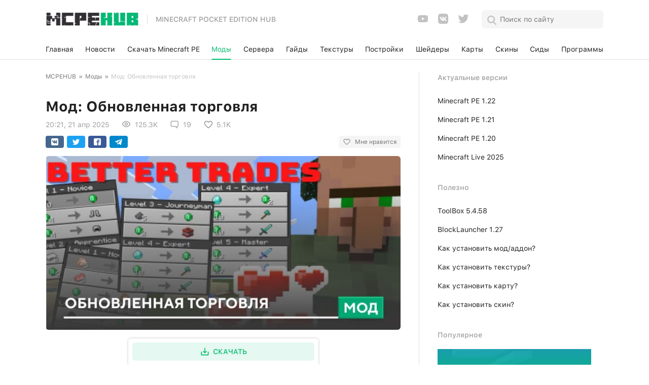

--- FILE ---
content_type: text/html; charset=utf-8
request_url: https://mcpehub.org/mods/6127-better-trades-by-redbr.html
body_size: 14463
content:
<!DOCTYPE html>
<html lang="ru">
<head>
<link rel="shortcut icon" href="/favicon.ico">
<link rel="icon" type="image/x-icon" href="/favicon.ico">
<title>Мод Better Trades by RedBR для Minecraft</title>
<meta charset="utf-8">
<meta name="description" content="После установки мода Better Trades by RedBR деревенские жители в Minecraft пересмотрят свое поведение и будут продавать вещи по адекватным ценам.">
<link rel="canonical" href="https://mcpehub.org/mods/6127-better-trades-by-redbr.html">
<link rel="alternate" type="application/rss+xml" title="MCPEHUB | Портал любителей Minecraft на Android RSS" href="https://mcpehub.org/rss.xml">
<link rel="search" type="application/opensearchdescription+xml" title="MCPEHUB | Портал любителей Minecraft на Android" href="https://mcpehub.org/index.php?do=opensearch">
<link rel="preconnect" href="https://mcpehub.org/" fetchpriority="high">
<meta property="twitter:title" content="Мод Better Trades by RedBR для Minecraft">
<meta property="twitter:url" content="https://mcpehub.org/mods/6127-better-trades-by-redbr.html">
<meta property="twitter:card" content="summary_large_image">
<meta property="twitter:image" content="https://mcpehub.org/uploads/posts/2021-05/1622288497_better-trades-by-redbr-1.jpg">
<meta property="twitter:description" content="Торговля в деревенскими жителями теперь будет гораздо более приятным и полезным занятием, поскольку мод Better Trades by RedBR улучшит товары и ценники в Minecraft. Каждый из сельчан получил больше видов товаров, а также существенно оптимизировал цены, чтобы они были более сбалансированы. Особенно">
<meta property="og:type" content="article">
<meta property="og:site_name" content="MCPEHUB | Портал любителей Minecraft на Android">
<meta property="og:title" content="Мод Better Trades by RedBR для Minecraft">
<meta property="og:url" content="https://mcpehub.org/mods/6127-better-trades-by-redbr.html">
<meta property="og:image" content="https://mcpehub.org/uploads/posts/2021-05/1622288497_better-trades-by-redbr-1.jpg">
<meta property="og:description" content="Торговля в деревенскими жителями теперь будет гораздо более приятным и полезным занятием, поскольку мод Better Trades by RedBR улучшит товары и ценники в Minecraft. Каждый из сельчан получил больше видов товаров, а также существенно оптимизировал цены, чтобы они были более сбалансированы. Особенно">
<meta name="HandheldFriendly" content="true">
<meta name="format-detection" content="telephone=no">
<meta name="viewport" content="user-scalable=no, initial-scale=1.0, maximum-scale=1.0, width=device-width">
<meta name="apple-mobile-web-app-capable" content="yes">
<meta name="apple-mobile-web-app-status-bar-style" content="default">
<meta name="cmsmagazine" content="78cff8f21ba75f8153d9b84e5e4a7e4e">
<link rel="apple-touch-icon" href="https://mcpehub.org/apple-touch-icon.png">
<link rel="apple-touch-icon" sizes="57x57" href="https://mcpehub.org/apple-touch-icon-57x57.png">
<link rel="apple-touch-icon" sizes="72x72" href="https://mcpehub.org/apple-touch-icon-72x72.png">
<link rel="apple-touch-icon" sizes="76x76" href="https://mcpehub.org/apple-touch-icon-76x76.png">
<link rel="apple-touch-icon" sizes="114x114" href="https://mcpehub.org/apple-touch-icon-114x114.png">
<link rel="apple-touch-icon" sizes="120x120" href="https://mcpehub.org/apple-touch-icon-120x120.png">
<link rel="apple-touch-icon" sizes="144x144" href="https://mcpehub.org/apple-touch-icon-144x144.png">
<link rel="apple-touch-icon" sizes="152x152" href="https://mcpehub.org/apple-touch-icon-152x152.png">
<link rel="apple-touch-icon" sizes="180x180" href="https://mcpehub.org/apple-touch-icon-180x180.png">
<link rel="preload" href="/templates/maincraft2/css/fonts/s/SF-UI-Text-Medium.woff2" as="font" type="font/woff2" crossorigin>
<link rel="preload" href="/templates/maincraft2/css/fonts/s/SF-UI-Text-Regular.woff2" as="font" type="font/woff2" crossorigin>
<link rel="preload" href="/templates/maincraft2/css/fonts/s/SF-UI-Text-Bold.woff2?1" as="font" type="font/woff2" crossorigin>


<link href="/templates/maincraft2/css/reset.css?200" type="text/css" rel="stylesheet">
<link href="/templates/maincraft2/css/popup.css?200" type="text/css" rel="stylesheet">
<link href="/templates/maincraft2/css/style.css?v=346" type="text/css" rel="stylesheet">

<meta name="google-site-verification" content="5cV7BZvPfR0gJoCV_LjlSIYcQLgt56ZZVxoelD-51Xg">


<script async src="https://pagead2.googlesyndication.com/pagead/js/adsbygoogle.js?client=ca-pub-7958472158675518" crossorigin="anonymous"></script>
<script>window.yaContextCb=window.yaContextCb||[]</script><script src="https://yandex.ru/ads/system/context.js" async></script>
</head>
<body itemscope itemtype="https://schema.org/WebPage">
	<header>
  <div class="box flex middle between">
    <div>
      <div class="navToggle" role="button" aria-label="Открыть меню">
        <div class="icon"></div>
      </div>
    </div>
    <div>
      <a class="logo flex-md middle"  href="/">
        <img src="/templates/maincraft2/img/logotype.png" alt="Minecraft pocket edition hub">
        <p class="transparent-grey medium">Minecraft pocket edition hub</p>
      </a>
    </div>
    <div class="flex middle">
      <div class="header-social">
				<ul class="socials flex middle">
  <li>
    <a class="youtube" title="Мы в YouTube" href="https://www.youtube.com/MCPEHUBLIVE" target="_blank" rel="noopener noreferrer">
      <svg width="24" height="24" viewBox="0 0 24 24">
        <g fill="none" fill-rule="evenodd">
          <path d="M0 0H24V24H0z"/>
          <path class="filled" fill="rgba(0, 0, 0, 0.24)" fill-rule="nonzero" d="M10 15l5.19-3L10 9v6m11.56-7.83c.13.47.22 1.1.28 1.9.07.8.1 1.49.1 2.09L22 12c0 2.19-.16 3.8-.44 4.83-.25.9-.83 1.48-1.73 1.73-.47.13-1.33.22-2.65.28-1.3.07-2.49.1-3.59.1L12 19c-4.19 0-6.8-.16-7.83-.44-.9-.25-1.48-.83-1.73-1.73-.13-.47-.22-1.1-.28-1.9-.07-.8-.1-1.49-.1-2.09L2 12c0-2.19.16-3.8.44-4.83.25-.9.83-1.48 1.73-1.73.47-.13 1.33-.22 2.65-.28 1.3-.07 2.49-.1 3.59-.1L12 5c4.19 0 6.8.16 7.83.44.9.25 1.48.83 1.73 1.73z"/>
        </g>
      </svg>
    </a>
  </li>
  <li>
    <a class="vk" title="Мы ВКонтакте" href="https://vk.com/mcpehub" target="_blank" rel="noopener noreferrer">
      <svg width="24" height="24" viewBox="0 0 24 24">
        <g fill="none" fill-rule="evenodd">
          <path d="M0 0H24V24H0z"/>
          <path class="filled" fill="rgba(0, 0, 0, 0.24)" fill-rule="nonzero" d="M15.07 2H8.93C3.33 2 2 3.33 2 8.93v6.14C2 20.67 3.33 22 8.93 22h6.14c5.6 0 6.93-1.33 6.93-6.93V8.93C22 3.33 20.67 2 15.07 2m3.08 14.27h-1.46c-.55 0-.72-.45-1.69-1.44-.88-.83-1.26-.95-1.47-.95-.29 0-.38.08-.38.5v1.31c0 .35-.11.57-1.04.57-1.54 0-3.25-.94-4.45-2.67-1.81-2.54-2.3-4.46-2.3-4.84 0-.21.07-.41.49-.41h1.47c.37 0 .51.16.65.56.72 2.1 1.92 3.9 2.41 3.9.19 0 .27-.09.27-.55V10.1c-.05-.98-.58-1.07-.58-1.42 0-.18.14-.34.37-.34h2.29c.31 0 .42.16.42.54v2.89c0 .31.13.42.23.42.18 0 .34-.11.67-.45 1.05-1.17 1.8-2.98 1.8-2.98.1-.21.26-.41.65-.41h1.43c.44 0 .54.23.44.54-.18.85-1.96 3.36-1.94 3.36-.16.25-.22.36 0 .65.15.21.66.65 1 1.04.62.71 1.1 1.3 1.23 1.71.11.41-.09.62-.51.62z"/>
        </g>
      </svg>
    </a>
  </li>
  <li>
    <a class="twitter" title="Мы в Твиттере" href="https://twitter.com/MCPEHUB_org" target="_blank" rel="noopener noreferrer">
      <svg width="24" height="24" viewBox="0 0 24 24">
        <g fill="none" fill-rule="evenodd">
          <path d="M0 0H24V24H0z"/>
          <path class="filled" fill="rgba(0, 0, 0, 0.24)" fill-rule="nonzero" d="M22.46 5.5c-.77.35-1.6.58-2.46.69.88-.53 1.56-1.37 1.88-2.38-.83.5-1.75.85-2.72 1.05C18.37 4 17.26 3.5 16 3.5c-2.35 0-4.27 1.92-4.27 4.29 0 .34.04.67.11.98C8.28 8.59 5.11 6.88 3 4.29c-.37.63-.58 1.37-.58 2.15 0 1.49.75 2.81 1.91 3.56-.71 0-1.37-.2-1.95-.5v.03c0 2.08 1.48 3.82 3.44 4.21-.36.1-.74.15-1.13.15-.27 0-.54-.03-.8-.08.54 1.69 2.11 2.95 4 2.98-1.46 1.16-3.31 1.84-5.33 1.84-.34 0-.68-.02-1.02-.06 1.9 1.22 4.16 1.93 6.58 1.93 7.88 0 12.21-6.54 12.21-12.21 0-.19 0-.37-.01-.56.84-.6 1.56-1.36 2.14-2.23z"/>
        </g>
      </svg>
    </a>
  </li>
</ul>

			</div>
      <div class="search">
        <span class="icon search-black-icon"></span>

        <form class="search-form flex middle between" method="get" action="/index.php?do=search">
          <div>
            <span class="icon search-icon"></span>
            <input class="regular black" name="story" type="search" placeholder="Поиск по сайту">
            <input type="hidden" name="do" value="search">
            <input type="hidden" name="subaction" value="search">
          </div>
          <span class="icon close-icon"></span>
        </form>
      </div>

    </div>
  </div>
</header>
<nav class="mainmenu">
  <div class="bg"></div>
  <div class="flex middle">
    <div class="box">
      <div class="flex-md middle between">
    		<a class="black regular" href="/">Главная</a>
        
        <a class="black regular" href="https://mcpehub.org/news/">Новости</a><a class="black regular" href="https://mcpehub.org/download-mcpe/">Скачать Minecraft PE</a><a class="black regular active" href="https://mcpehub.org/mods/">Моды</a><a class="black regular" href="https://mcpehub.org/servers/">Сервера</a><a class="black regular" href="https://mcpehub.org/guides/">Гайды</a><a class="black regular" href="https://mcpehub.org/textures/">Текстуры</a><a class="black regular" href="https://mcpehub.org/buildings/">Постройки</a><a class="black regular" href="https://mcpehub.org/shaders/">Шейдеры</a><a class="black regular" href="https://mcpehub.org/maps/">Карты</a><a class="black regular" href="https://mcpehub.org/skins/">Скины</a><a class="black regular" href="https://mcpehub.org/seeds/">Сиды</a><a class="black regular" href="https://mcpehub.org/programms/">Программы</a>

      </div>

    </div>
  </div>
</nav>

	<div class="layout">
		<div>
		

		<div class="content">
			<div class="row">
				<div class="col-xs-12 col-md-8">
					<div class="wrapper">
						<nav id="dle-speedbar" data-nosnippet><div class="speedbar regular grey"><div class="over"><ol class="speedbar"><li><a href="https://mcpehub.org/">MCPEHUB</a></li><li class="speedbar_sep"> » </li><li><a href="https://mcpehub.org/mods/">Моды</a></li><li class="speedbar_sep"> » </li><li>Мод: Обновленная торговля</li></ol></div></div></nav>
						





						
						<div id='dle-content'><article class="fullstory" itemprop="mainEntity" itemscope itemtype="http://schema.org/Article">
  <span class="date regular transparent-grey" data-nosnippet>20:21, 21 апр 25</span>
  <h1 class="bold black" itemprop="headline">Мод: Обновленная торговля</h1>
  <link rel="preload" as="image" href="https://mcpehub.org/uploads/posts/2021-05/1622288504_better-trades-by-redbr-main.jpg">
  <div class="fullstory-info flex middle" data-nosnippet>
		<p class="regular transparent-grey"><meta itemprop="datePublished" content="2025-04-21T20:21:54+03:00" />20:21, 21 апр 2025</p>
        <meta itemprop="dateModified" content="2025-04-21T20:21:54+03:00">
        
		<div class="flex middle regular transparent-grey">
			<span class="icon views"></span>
			<span class="format-numb">125 268</span>
		</div>
		<div class="flex middle regular transparent-grey">
			<span class="icon comment-icon"></span>
			<span class="format-numb">19</span>
		</div>
    <div class="full_likes regular transparent-grey">
			<span class="easylike_count" data-news-id="6127" data-count="0"></span>
		</div>
	</div>

  <div class="likely-wrap flex middle between" data-nosnippet>
		<div class="likely">
			<div class="vkontakte"></div>
		  <div class="twitter"></div>
		  <div class="facebook"></div>
		  <div class="telegram"></div>
		</div>
		<div class="grey regular">
		</div>
	</div>

  <div class="fullstory-image">
    <img itemprop="image" width="700" height="343" src="/uploads/posts/2021-05/1622288504_better-trades-by-redbr-main.jpg" alt="Мод: Обновленная торговля" style="object-fit:contain;height:auto;">
  </div>

	<div class="ad-contain">
	
	
	<ins class="adsbygoogle"
     style="display:block"
     data-ad-client="ca-pub-7958472158675518"
     data-ad-slot="4131422596"
     data-ad-format="auto"
     data-full-width-responsive="true"></ins>
<script>
     (adsbygoogle = window.adsbygoogle || []).push({});
</script>
	</div>

	<div class="fullstory-content regular black" itemprop="articleBody">
		Торговля в деревенскими жителями теперь будет гораздо более приятным и полезным занятием, поскольку <a href="https://mcpehub.org/mods/">мод</a> <b>Better Trades by RedBR</b> <span style="background-color:#FFFF00;">улучшит товары и ценники</span> в Minecraft. Каждый из сельчан получил больше видов товаров, а также существенно оптимизировал цены, чтобы они были более сбалансированы. Особенно тебя впечатлит торговля со странствующим торговцем.<br><br><span style="font-size:18pt;">Изменения</span><ul><li>Фермеры предлагают больше еды<br></li><li>Клерики продают глаза пауков и зелья<br></li><li>Лучник торгует стрелами с эффектами<br></li><li>Каменщик работает с булыжником<br></li><li>Оружейник добавил TNT в товары<br></li><li>У странствующего торговца можно получить редкие предметы<br></li></ul><br><div style="text-align:center;"><img width="640" height="360" style="height:auto;object-fit:contain;max-width:100%;" decoding="async" srcset="/uploads/loader2.svg 640w" class="lazyload" src="/uploads/posts/2021-05/1622288497_better-trades-by-redbr-1.jpg" data-srcset="/uploads/posts/2021-05/1622288497_better-trades-by-redbr-1.jpg 640w" alt="Превью дополнения" sizes="100vw"></div><span style="font-size:18pt;">Бронник</span><div style="text-align:center;"><img width="640" height="427" style="height:auto;object-fit:contain;max-width:100%;" decoding="async" srcset="/uploads/loader2.svg 640w" class="lazyload" src="/uploads/posts/2021-05/1622288472_better-trades-by-redbr-2.jpg" data-srcset="/uploads/posts/2021-05/1622288472_better-trades-by-redbr-2.jpg 640w" alt="Бронник" sizes="100vw"></div><span style="font-size:18pt;">Мясник</span><div style="text-align:center;"><img width="640" height="427" style="height:auto;object-fit:contain;max-width:100%;" decoding="async" srcset="/uploads/loader2.svg 640w" class="lazyload" src="/uploads/posts/2021-05/1622288495_better-trades-by-redbr-3.jpg" data-srcset="/uploads/posts/2021-05/1622288495_better-trades-by-redbr-3.jpg 640w" alt="Мясник" sizes="100vw"></div><span style="font-size:18pt;">Клерик</span><div style="text-align:center;"><img width="640" height="427" style="height:auto;object-fit:contain;max-width:100%;" decoding="async" srcset="/uploads/loader2.svg 640w" class="lazyload" src="/uploads/posts/2021-05/1622288510_better-trades-by-redbr-4.jpg" data-srcset="/uploads/posts/2021-05/1622288510_better-trades-by-redbr-4.jpg 640w" alt="Клерик" sizes="100vw"></div><span style="font-size:18pt;">Фермер</span><div style="text-align:center;"><img width="640" height="427" style="height:auto;object-fit:contain;max-width:100%;" decoding="async" srcset="/uploads/loader2.svg 640w" class="lazyload" src="/uploads/posts/2021-05/1622288483_better-trades-by-redbr-5.jpg" data-srcset="/uploads/posts/2021-05/1622288483_better-trades-by-redbr-5.jpg 640w" alt="Фермер" sizes="100vw"></div><span style="font-size:18pt;">Рыбак</span><div style="text-align:center;"><img width="640" height="427" style="height:auto;object-fit:contain;max-width:100%;" decoding="async" srcset="/uploads/loader2.svg 640w" class="lazyload" src="/uploads/posts/2021-05/1622288518_better-trades-by-redbr-6.jpg" data-srcset="/uploads/posts/2021-05/1622288518_better-trades-by-redbr-6.jpg 640w" alt="Рыбак" sizes="100vw"></div><span style="font-size:18pt;">Лучник</span><div style="text-align:center;"><img width="640" height="427" style="height:auto;object-fit:contain;max-width:100%;" decoding="async" srcset="/uploads/loader2.svg 640w" class="lazyload" src="/uploads/posts/2021-05/1622288539_better-trades-by-redbr-7.jpg" data-srcset="/uploads/posts/2021-05/1622288539_better-trades-by-redbr-7.jpg 640w" alt="Лучник" sizes="100vw"></div><span style="font-size:18pt;">Кожевник</span><div style="text-align:center;"><img width="640" height="427" style="height:auto;object-fit:contain;max-width:100%;" decoding="async" srcset="/uploads/loader2.svg 640w" class="lazyload" src="/uploads/posts/2021-05/1622288519_better-trades-by-redbr-8.jpg" data-srcset="/uploads/posts/2021-05/1622288519_better-trades-by-redbr-8.jpg 640w" alt="Кожевник" sizes="100vw"></div><span style="font-size:18pt;">Библиотекарь</span><div style="text-align:center;"><img width="640" height="427" style="height:auto;object-fit:contain;max-width:100%;" decoding="async" srcset="/uploads/loader2.svg 640w" class="lazyload" src="/uploads/posts/2021-05/1622288556_better-trades-by-redbr-9.jpg" data-srcset="/uploads/posts/2021-05/1622288556_better-trades-by-redbr-9.jpg 640w" alt="Библиотекарь" sizes="100vw"></div><span style="font-size:18pt;">Пастух</span><div style="text-align:center;"><img width="640" height="427" style="height:auto;object-fit:contain;max-width:100%;" decoding="async" srcset="/uploads/loader2.svg 640w" class="lazyload" src="/uploads/posts/2021-05/1622288488_better-trades-by-redbr-10.jpg" data-srcset="/uploads/posts/2021-05/1622288488_better-trades-by-redbr-10.jpg 640w" alt="Пастух" sizes="100vw"></div><span style="font-size:18pt;">Каменщик</span><div style="text-align:center;"><img width="640" height="427" style="height:auto;object-fit:contain;max-width:100%;" decoding="async" srcset="/uploads/loader2.svg 640w" class="lazyload" src="/uploads/posts/2021-05/1622288493_better-trades-by-redbr-11.jpg" data-srcset="/uploads/posts/2021-05/1622288493_better-trades-by-redbr-11.jpg 640w" alt="Каменщик" sizes="100vw"></div><span style="font-size:18pt;">Производитель инструментов</span><div style="text-align:center;"><img width="640" height="427" style="height:auto;object-fit:contain;max-width:100%;" decoding="async" srcset="/uploads/loader2.svg 640w" class="lazyload" src="/uploads/posts/2021-05/1622288558_better-trades-by-redbr-12.jpg" data-srcset="/uploads/posts/2021-05/1622288558_better-trades-by-redbr-12.jpg 640w" alt="Производитель инструментов" sizes="100vw"></div><span style="font-size:18pt;">Оружейник</span><div style="text-align:center;"><img width="640" height="427" style="height:auto;object-fit:contain;max-width:100%;" decoding="async" srcset="/uploads/loader2.svg 640w" class="lazyload" src="/uploads/posts/2021-05/1622288517_better-trades-by-redbr-13.jpg" data-srcset="/uploads/posts/2021-05/1622288517_better-trades-by-redbr-13.jpg 640w" alt="Оружейник" sizes="100vw"></div><span style="font-size:18pt;">Картограф</span><div style="text-align:center;"><img width="640" height="427" style="height:auto;object-fit:contain;max-width:100%;" decoding="async" srcset="/uploads/loader2.svg 640w" class="lazyload" src="/uploads/posts/2021-05/1622288483_better-trades-by-redbr-14.jpg" data-srcset="/uploads/posts/2021-05/1622288483_better-trades-by-redbr-14.jpg 640w" alt="Картограф" sizes="100vw"></div><span style="font-size:18pt;">Странствующий торговец</span><div style="text-align:center;"><img width="640" height="427" style="height:auto;object-fit:contain;max-width:100%;" decoding="async" srcset="/uploads/loader2.svg 640w" class="lazyload" src="/uploads/posts/2021-05/1622288565_better-trades-by-redbr-15.jpg" data-srcset="/uploads/posts/2021-05/1622288565_better-trades-by-redbr-15.jpg 640w" alt="Странствующий торговец" sizes="100vw"></div><span style="font-size:18pt;">Превью</span><div style="text-align:center;"><iframe width="356" height="200" loading="lazy" src="https://www.youtube.com/embed/7ych1zVOQeU?feature=oembed" frameborder="0" allow="accelerometer; autoplay; clipboard-write; encrypted-media; gyroscope; picture-in-picture; web-share" referrerpolicy="strict-origin-when-cross-origin" allowfullscreen title="Addon Better Trades Minecraft PE (Bedrock)"></iframe></div><div class="mark_info">Автор постоянно меняет дополнение, поэтому представленные выше скриншоты могут не соответствовать действительности. Лучше узнать обо всех обновлениях в самой игре.</div><br><span style="font-size:18pt;">Изменения в новой версии</span><ul><li>Совместимость с 1.21.71+<br></li></ul>
	</div>

	<div class="ad-contain">
	
	
	
<div id="yandex_rtb_R-A-2113006-8"></div>
<script>window.yaContextCb.push(()=>{
  Ya.Context.AdvManager.render({
    renderTo: 'yandex_rtb_R-A-2113006-8',
    blockId: 'R-A-2113006-8'
  })
})</script>
	</div>

  
  <div class="fullstory-content regular black b-downloads-wrap">
	
    <div style="text-align:center;"><img width="398" height="78" style="height:auto;object-fit:contain;max-width:100%;" decoding="async" srcset="/uploads/loader2.svg 398w" class="lazyload" src="/uploads/cursor.png" data-srcset="/uploads/cursor.png 398w" alt="Указатель" sizes="100vw"></div>


  <div class="content-box">
  <div class="download-item border-radius" style="overflow: hidden;">
    <div class="item-content">
      <span class="black medium">Скачать мод Better Trades by RedBR (.mcpack)</span>
			
      <div class="flex-sm middle-sm">
        <a target="_blank" rel="nofollow" class="flex middle center green-bg medium white" href="https://mcpehub.org/engine/dlfile.php?id=46132" role="button">
          <div class="flex middle center">
            <span class="flex middle center"><span class="icon download-link-white"></span></span>
            <div class="flex middle center">Скачать</div>
          </div>
        </a>
        <p class="regular transparent-grey">[176.74 Kb] скачиваний: 6118</p>
      </div>
      
    </div>
  </div>
</div>




  </div>
  

	
	<div class="fullstory-support-v border-radius">
		<div class="support-text medium black">Поддерживаемые версии</div>
		<div class="block-list medium green"><p>1.21.70</p><p> 1.21.50</p></div>
	</div>

  <div class="fullstory-author-info regular transparent-grey">
    <div class="flex middle">
      <p class="author">Опубликовал: <span itemprop="author" itemscope itemtype="https://schema.org/Person"><span itemprop="name"><a onclick="ShowProfile('Rustam01', 'https://mcpehub.org/user/Rustam01/', '0'); return false;" href="https://mcpehub.org/user/Rustam01/">Rustam01</a></span></span></p>
      <p>Категория: <span>Моды / Новые возможности</span></p>
      
    </div>
    <div>
      <div class="raiting">
          <p class="rating-value">Рейтинг: <span>4</span> (<span><span data-vote-num-id="6127">8</span></span> голосов)</p>
            <div data-ratig-layer-id='6127'>
	<div class="rating">
		<ul class="unit-rating" data-value="4">
		<li data-value="1"><a href="#" title="Плохо" class="r1-unit" onclick="doRate('1', '6127'); return false;"><svg width="24" height="24" viewBox="0 0 24 24"><g><path d="M0,0h24v24H0V0z" fill="none"/><path d="M0,0h24v24H0V0z" fill="none"/></g><g><path d="M12,17.27l4.15,2.51c0.76,0.46,1.69-0.22,1.49-1.08l-1.1-4.72l3.67-3.18c0.67-0.58,0.31-1.68-0.57-1.75l-4.83-0.41 l-1.89-4.46c-0.34-0.81-1.5-0.81-1.84,0L9.19,8.63L4.36,9.04c-0.88,0.07-1.24,1.17-0.57,1.75l3.67,3.18l-1.1,4.72 c-0.2,0.86,0.73,1.54,1.49,1.08L12,17.27z"/></g></svg></a></li>
		<li data-value="2"><a href="#" title="Приемлемо" class="r2-unit" onclick="doRate('2', '6127'); return false;"><svg width="24" height="24" viewBox="0 0 24 24"><g><path d="M0,0h24v24H0V0z" fill="none"/><path d="M0,0h24v24H0V0z" fill="none"/></g><g><path d="M12,17.27l4.15,2.51c0.76,0.46,1.69-0.22,1.49-1.08l-1.1-4.72l3.67-3.18c0.67-0.58,0.31-1.68-0.57-1.75l-4.83-0.41 l-1.89-4.46c-0.34-0.81-1.5-0.81-1.84,0L9.19,8.63L4.36,9.04c-0.88,0.07-1.24,1.17-0.57,1.75l3.67,3.18l-1.1,4.72 c-0.2,0.86,0.73,1.54,1.49,1.08L12,17.27z"/></g></svg></a></li>
		<li data-value="3"><a href="#" title="Средне" class="r3-unit" onclick="doRate('3', '6127'); return false;"><svg width="24" height="24" viewBox="0 0 24 24"><g><path d="M0,0h24v24H0V0z" fill="none"/><path d="M0,0h24v24H0V0z" fill="none"/></g><g><path d="M12,17.27l4.15,2.51c0.76,0.46,1.69-0.22,1.49-1.08l-1.1-4.72l3.67-3.18c0.67-0.58,0.31-1.68-0.57-1.75l-4.83-0.41 l-1.89-4.46c-0.34-0.81-1.5-0.81-1.84,0L9.19,8.63L4.36,9.04c-0.88,0.07-1.24,1.17-0.57,1.75l3.67,3.18l-1.1,4.72 c-0.2,0.86,0.73,1.54,1.49,1.08L12,17.27z"/></g></svg></a></li>
		<li data-value="4"><a href="#" title="Хорошо" class="r4-unit" onclick="doRate('4', '6127'); return false;"><svg width="24" height="24" viewBox="0 0 24 24"><g><path d="M0,0h24v24H0V0z" fill="none"/><path d="M0,0h24v24H0V0z" fill="none"/></g><g><path d="M12,17.27l4.15,2.51c0.76,0.46,1.69-0.22,1.49-1.08l-1.1-4.72l3.67-3.18c0.67-0.58,0.31-1.68-0.57-1.75l-4.83-0.41 l-1.89-4.46c-0.34-0.81-1.5-0.81-1.84,0L9.19,8.63L4.36,9.04c-0.88,0.07-1.24,1.17-0.57,1.75l3.67,3.18l-1.1,4.72 c-0.2,0.86,0.73,1.54,1.49,1.08L12,17.27z"/></g></svg></a></li>
		<li data-value="5"><a href="#" title="Отлично" class="r5-unit" onclick="doRate('5', '6127'); return false;"><svg width="24" height="24" viewBox="0 0 24 24"><g><path d="M0,0h24v24H0V0z" fill="none"/><path d="M0,0h24v24H0V0z" fill="none"/></g><g><path d="M12,17.27l4.15,2.51c0.76,0.46,1.69-0.22,1.49-1.08l-1.1-4.72l3.67-3.18c0.67-0.58,0.31-1.68-0.57-1.75l-4.83-0.41 l-1.89-4.46c-0.34-0.81-1.5-0.81-1.84,0L9.19,8.63L4.36,9.04c-0.88,0.07-1.24,1.17-0.57,1.75l3.67,3.18l-1.1,4.72 c-0.2,0.86,0.73,1.54,1.49,1.08L12,17.27z"/></g></svg></a></li>
		</ul>
	</div>
</div>
      </div>
    </div>
      
    <div itemprop="publisher" itemscope itemtype="https://schema.org/Organization">
        <meta itemprop="name" content="mcpehub">
        <link itemprop="url" href="https://mcpehub.org/">
        <meta itemprop="sameAs" content="https://vk.com/mcpehub">
        <meta itemprop="sameAs" content="https://twitter.com/MCPEHUB_org">
        <meta itemprop="sameAs" content="https://www.youtube.com/MCPEHUBLIVE">
        <meta itemprop="slogan" content="Minecraft начинается здесь">
        <div id="logoOrganization" itemprop="logo" itemscope itemtype="https://schema.org/ImageObject">
            <link itemprop="url" href="https://mcpehub.org/templates/maincraft2/img/logotype.png">
            <meta itemprop="width" content="410">
            <meta itemprop="height" content="60">
            <meta itemprop="caption" content="MCPEHUB">
        </div>
    </div>
  </div>

  <div class="likely-wrap bottom">
		<div class="likely">
			<div class="vkontakte"></div>
		  <div class="twitter"></div>
		  <div class="telegram"></div>
		</div>
	</div>

  <div class="fixed-download-btn-wrap">
    <div>
      <div class="row">
        <div class="col-xs-12 col-md-8">
          <div class="fixed-download-btn">
            <button type="button" class="flex middle center green-bg medium white">
              <div class="flex middle center">
                <span class="flex middle center">
                  <span class="icon download-link-white"></span>
                  <span class="icon download-link"></span>
                </span>
                <div class="flex middle center">Скачать</div>
              </div>
            </button>
          </div>
        </div>
      </div>
    </div>
  </div>
    
  
	<div class="related">
		<div class="flex middle between">
			<span class="bold black">Похожие статьи</span>
			<div class="flex middle">
	      <div class="flex middle center prev" role="button">
	        <span class="icon navigation-left"></span>
	      </div>
	      <div class="flex middle center next" role="button">
	        <span class="icon navigation-right"></span>
	      </div>
	    </div>
		</div>

		<div class="related-layout">
			<div>
				<div class="row">
					<div>
	<a class="related-news-item" href="https://mcpehub.org/mods/2573-extra-tnt.html" title="Мод: Мощные TNT">
		<div class="image">
			<img decoding="async" srcset="/uploads/loader2.svg 100w" src="/uploads/posts/2020-01/1580382626_extra-tnt-main.png" data-srcset="/uploads/posts/2020-01/1580382626_extra-tnt-main.png 100w" class="lazyload" alt="Мод: Мощные TNT" sizes="100vw">
		</div>
		<p class="regular black">Мод: Мощные TNT</p>
	</a>
</div><div>
	<a class="related-news-item" href="https://mcpehub.org/textures/5645-m-better-vanilla.html" title="Текстуры: Улучшение ваниллы">
		<div class="image">
			<img decoding="async" srcset="/uploads/loader2.svg 100w" src="/uploads/posts/2021-03/1616756829_m-better-vanilla-main.jpg" data-srcset="/uploads/posts/2021-03/1616756829_m-better-vanilla-main.jpg 100w" class="lazyload" alt="Текстуры: Улучшение ваниллы" sizes="100vw">
		</div>
		<p class="regular black">Текстуры: Улучшение ваниллы</p>
	</a>
</div><div>
	<a class="related-news-item" href="https://mcpehub.org/mods/1763-more-tnt-for-minecraft-pe.html" title="Мод: Больше TNT">
		<div class="image">
			<img decoding="async" srcset="/uploads/loader2.svg 100w" src="/uploads/posts/2021-01/1609919166_more-tnt-main.jpg" data-srcset="/uploads/posts/2021-01/1609919166_more-tnt-main.jpg 100w" class="lazyload" alt="Мод: Больше TNT" sizes="100vw">
		</div>
		<p class="regular black">Мод: Больше TNT</p>
	</a>
</div><div>
	<a class="related-news-item" href="https://mcpehub.org/textures/2657-a-better-world.html" title="Текстуры: Улучшенный мир">
		<div class="image">
			<img decoding="async" srcset="/uploads/loader2.svg 100w" src="/uploads/posts/2022-12/1671885217_a-better-world-main.jpg" data-srcset="/uploads/posts/2022-12/1671885217_a-better-world-main.jpg 100w" class="lazyload" alt="Текстуры: Улучшенный мир" sizes="100vw">
		</div>
		<p class="regular black">Текстуры: Улучшенный мир</p>
	</a>
</div><div>
	<a class="related-news-item" href="https://mcpehub.org/textures/5255-all-trades-visible.html" title="Текстуры: Видимость всех товаров">
		<div class="image">
			<img decoding="async" srcset="/uploads/loader2.svg 100w" src="/uploads/posts/2021-02/1612179425_all-trades-visible_main.jpg" data-srcset="/uploads/posts/2021-02/1612179425_all-trades-visible_main.jpg 100w" class="lazyload" alt="Текстуры: Видимость всех товаров" sizes="100vw">
		</div>
		<p class="regular black">Текстуры: Видимость всех товаров</p>
	</a>
</div>
				</div>
			</div>
		</div>
	</div>
	

  <div class="comments-wrapper">
		<form  method="post" name="dle-comments-form" id="dle-comments-form" ><div class="addcomment">
	<div class="box_in">
		<span class="bold black">Оставить комментарий</span>
		<div class="comment-form-group">
			<div class="row middle">
				
				<div class="col-xs-12 col-sm-6">
					<input class="black regular" placeholder="Имя" type="text" name="name" id="name" required>
				</div>
				<div class="col-xs-12 col-sm-6">
					<input class="black regular" placeholder="E-mail (не обязательно)" type="email" name="mail" id="mail">
				</div>
				
				<div class="col-xs-12">
					<div class="bb-editor">
<textarea name="comments" id="comments" cols="70" rows="10"></textarea>
</div>
				</div>
				<div class="col-xs-12 col-sm-6 captcha end-sm">
					

					
					<div class="c-captcha flex middle end-sm">
						<a onclick="reload(); return false;" title="Кликните на изображение чтобы обновить код, если он неразборчив" href="#"><span id="dle-captcha"><img src="/engine/modules/antibot/antibot.php" alt="Кликните на изображение чтобы обновить код, если он неразборчив" width="160" height="80"></span></a>
						<input placeholder="Код с картинки" title="Введите код указанный на картинке" type="text" name="sec_code" id="sec_code" required>
					</div>
					
				</div>
				<div class="col-xs-12 col-sm-6 submit">
					<button class="medium white green-bg" type="submit" name="submit" title="Отправить">Отправить</button>
				</div>
			</div>
		</div>
	</div>
</div>

		<input type="hidden" name="subaction" value="addcomment">
		<input type="hidden" name="post_id" id="post_id" value="6127"><input type="hidden" name="user_hash" value="227e4398c5b9b5d84bed064ae292e2b4cfecd5db"></form>
		<div id="dlemasscomments"><div id="dle-comments-list">

<div id="dle-ajax-comments"></div>
<div id="comment"></div><ol class="comments-tree-list"><li id="comments-tree-item-251720" class="comments-tree-item" ><div id="comment-id-251720" itemprop="comment" itemscope="" itemtype="https://schema.org/Comment"><div class="comment">
    
	<div class="flex">
		<div class="ava">
			<img src="/templates/maincraft2/dleimages/noavatar.jpg" alt="">
		</div>

		<div class="comment-content">
			<div class="flex middle">
				<span class="bold black" itemprop="creator" itemscope="" itemtype="https://schema.org/Person"><span itemprop="name">God</span></span>
				<time class="regular grey" itemprop="datePublished" datetime="2025-11-15T22:14:31+03:00">22:14, 15 ноя 25</time>
			</div>
			<div class="comment-text regular black">
				
				<div class="text" itemprop="text"><div id='comm-id-251720'>Не работает на телефоне исправте</div></div>
			</div>
			<div class="actions">
				<div class="row">
					<div class="col-xs-12 col-sm-6">
						<a onclick="dle_reply('251720', '0', '2'); return false;" href="#">
							<span class="flex middle grey medium">
								<span class="icon reply"></span>
								<span>Ответить</span>
							</span>
						</a>
					</div>

					
				</div>
			</div>
		</div>
	</div>
</div>
</div></li><li id="comments-tree-item-242609" class="comments-tree-item" ><div id="comment-id-242609" itemprop="comment" itemscope="" itemtype="https://schema.org/Comment"><div class="comment">
    
	<div class="flex">
		<div class="ava">
			<img src="/templates/maincraft2/dleimages/noavatar.jpg" alt="">
		</div>

		<div class="comment-content">
			<div class="flex middle">
				<span class="bold black" itemprop="creator" itemscope="" itemtype="https://schema.org/Person"><span itemprop="name">Kinnoi</span></span>
				<time class="regular grey" itemprop="datePublished" datetime="2025-08-21T18:43:24+03:00">18:43, 21 авг 25</time>
			</div>
			<div class="comment-text regular black">
				
				<div class="text" itemprop="text"><div id='comm-id-242609'>Дарова, а можно ещё добавить что-бы каменщик принимал глубинный сланец в обмен на изумруд?</div></div>
			</div>
			<div class="actions">
				<div class="row">
					<div class="col-xs-12 col-sm-6">
						<a onclick="dle_reply('242609', '0', '2'); return false;" href="#">
							<span class="flex middle grey medium">
								<span class="icon reply"></span>
								<span>Ответить</span>
							</span>
						</a>
					</div>

					
				</div>
			</div>
		</div>
	</div>
</div>
</div></li><li id="comments-tree-item-239855" class="comments-tree-item" ><div id="comment-id-239855" itemprop="comment" itemscope="" itemtype="https://schema.org/Comment"><div class="comment">
    
	<div class="flex">
		<div class="ava">
			<img src="/templates/maincraft2/dleimages/noavatar.jpg" alt="">
		</div>

		<div class="comment-content">
			<div class="flex middle">
				<span class="bold black" itemprop="creator" itemscope="" itemtype="https://schema.org/Person"><span itemprop="name">Груша</span></span>
				<time class="regular grey" itemprop="datePublished" datetime="2025-07-26T17:27:18+03:00">17:27, 26 июл 25</time>
			</div>
			<div class="comment-text regular black">
				
				<div class="text" itemprop="text"><div id='comm-id-239855'>*нервно надеется что этот мод не конфликтует с модом &quot;новые жители и разбойники&quot;*</div></div>
			</div>
			<div class="actions">
				<div class="row">
					<div class="col-xs-12 col-sm-6">
						<a onclick="dle_reply('239855', '0', '2'); return false;" href="#">
							<span class="flex middle grey medium">
								<span class="icon reply"></span>
								<span>Ответить</span>
							</span>
						</a>
					</div>

					
				</div>
			</div>
		</div>
	</div>
</div>
</div></li><li id="comments-tree-item-227015" class="comments-tree-item" ><div id="comment-id-227015" itemprop="comment" itemscope="" itemtype="https://schema.org/Comment"><div class="comment">
    
	<div class="flex">
		<div class="ava">
			<img src="/templates/maincraft2/dleimages/noavatar.jpg" alt="">
		</div>

		<div class="comment-content">
			<div class="flex middle">
				<span class="bold black" itemprop="creator" itemscope="" itemtype="https://schema.org/Person"><span itemprop="name">Evolutions</span></span>
				<time class="regular grey" itemprop="datePublished" datetime="2025-03-21T17:19:19+03:00">17:19, 21 мар 25</time>
			</div>
			<div class="comment-text regular black">
				
				<div class="text" itemprop="text"><div id='comm-id-227015'>Вай что за имба мод, наконец-то хоть какой-то толк от торговли будет 🎉</div></div>
			</div>
			<div class="actions">
				<div class="row">
					<div class="col-xs-12 col-sm-6">
						<a onclick="dle_reply('227015', '0', '2'); return false;" href="#">
							<span class="flex middle grey medium">
								<span class="icon reply"></span>
								<span>Ответить</span>
							</span>
						</a>
					</div>

					
				</div>
			</div>
		</div>
	</div>
</div>
</div></li><li id="comments-tree-item-207190" class="comments-tree-item" ><div id="comment-id-207190" itemprop="comment" itemscope="" itemtype="https://schema.org/Comment"><div class="comment">
    
	<div class="flex">
		<div class="ava">
			<img src="/templates/maincraft2/dleimages/noavatar.jpg" alt="">
		</div>

		<div class="comment-content">
			<div class="flex middle">
				<span class="bold black" itemprop="creator" itemscope="" itemtype="https://schema.org/Person"><span itemprop="name">GG_Fan</span></span>
				<time class="regular grey" itemprop="datePublished" datetime="2024-08-28T13:59:18+03:00">13:59, 28 авг 24</time>
			</div>
			<div class="comment-text regular black">
				
				<div class="text" itemprop="text"><div id='comm-id-207190'>Когда житель делает скидку то цена становится больше (лучник). Исправьте пожалуйста</div></div>
			</div>
			<div class="actions">
				<div class="row">
					<div class="col-xs-12 col-sm-6">
						<a onclick="dle_reply('207190', '0', '2'); return false;" href="#">
							<span class="flex middle grey medium">
								<span class="icon reply"></span>
								<span>Ответить</span>
							</span>
						</a>
					</div>

					
				</div>
			</div>
		</div>
	</div>
</div>
</div></li><li id="comments-tree-item-183403" class="comments-tree-item" ><div id="comment-id-183403" itemprop="comment" itemscope="" itemtype="https://schema.org/Comment"><div class="comment">
    
	<div class="flex">
		<div class="ava">
			<img src="/templates/maincraft2/dleimages/noavatar.jpg" alt="">
		</div>

		<div class="comment-content">
			<div class="flex middle">
				<span class="bold black" itemprop="creator" itemscope="" itemtype="https://schema.org/Person"><a itemprop="name" href="mailto:feride-s@yandex.ru">Дима</a></span>
				<time class="regular grey" itemprop="datePublished" datetime="2024-01-14T15:34:16+03:00">15:34, 14 янв 24</time>
			</div>
			<div class="comment-text regular black">
				
				<div class="text" itemprop="text"><div id='comm-id-183403'>Пожалуйста сделайте так чтобы можно скачать было мод на объединение зелье</div></div>
			</div>
			<div class="actions">
				<div class="row">
					<div class="col-xs-12 col-sm-6">
						<a onclick="dle_reply('183403', '0', '2'); return false;" href="#">
							<span class="flex middle grey medium">
								<span class="icon reply"></span>
								<span>Ответить</span>
							</span>
						</a>
					</div>

					
				</div>
			</div>
		</div>
	</div>
</div>
</div></li><li id="comments-tree-item-179985" class="comments-tree-item" ><div id="comment-id-179985" itemprop="comment" itemscope="" itemtype="https://schema.org/Comment"><div class="comment">
    
	<div class="flex">
		<div class="ava">
			<img src="/templates/maincraft2/dleimages/noavatar.jpg" alt="">
		</div>

		<div class="comment-content">
			<div class="flex middle">
				<span class="bold black" itemprop="creator" itemscope="" itemtype="https://schema.org/Person"><span itemprop="name">dsaf95</span></span>
				<time class="regular grey" itemprop="datePublished" datetime="2023-12-14T18:27:24+03:00">18:27, 14 дек 23</time>
			</div>
			<div class="comment-text regular black">
				
				<div class="text" itemprop="text"><div id='comm-id-179985'>очень круто!</div></div>
			</div>
			<div class="actions">
				<div class="row">
					<div class="col-xs-12 col-sm-6">
						<a onclick="dle_reply('179985', '0', '2'); return false;" href="#">
							<span class="flex middle grey medium">
								<span class="icon reply"></span>
								<span>Ответить</span>
							</span>
						</a>
					</div>

					
				</div>
			</div>
		</div>
	</div>
</div>
</div></li><li id="comments-tree-item-170127" class="comments-tree-item" ><div id="comment-id-170127" itemprop="comment" itemscope="" itemtype="https://schema.org/Comment"><div class="comment">
    
	<div class="flex">
		<div class="ava">
			<img src="/templates/maincraft2/dleimages/noavatar.jpg" alt="">
		</div>

		<div class="comment-content">
			<div class="flex middle">
				<span class="bold black" itemprop="creator" itemscope="" itemtype="https://schema.org/Person"><span itemprop="name">МАИНКРАВТЕР</span></span>
				<time class="regular grey" itemprop="datePublished" datetime="2023-09-27T07:53:24+03:00">07:53, 27 сен 23</time>
			</div>
			<div class="comment-text regular black">
				
				<div class="text" itemprop="text"><div id='comm-id-170127'>А можно зделать мод на кастомные трейды чтобы можно самому выбегать им предметы для продажи А то для карты нужно А нармальных модов нет.</div></div>
			</div>
			<div class="actions">
				<div class="row">
					<div class="col-xs-12 col-sm-6">
						<a onclick="dle_reply('170127', '0', '2'); return false;" href="#">
							<span class="flex middle grey medium">
								<span class="icon reply"></span>
								<span>Ответить</span>
							</span>
						</a>
					</div>

					
				</div>
			</div>
		</div>
	</div>
</div>
</div><ol class="comments-tree-list"><li id="comments-tree-item-170128" class="comments-tree-item" ><div id="comment-id-170128" itemprop="comment" itemscope="" itemtype="https://schema.org/Comment"><div class="comment">
    
	<div class="flex">
		<div class="ava">
			<img src="/templates/maincraft2/dleimages/noavatar.jpg" alt="">
		</div>

		<div class="comment-content">
			<div class="flex middle">
				<span class="bold black" itemprop="creator" itemscope="" itemtype="https://schema.org/Person"><span itemprop="name">Маинкравтер</span></span>
				<time class="regular grey" itemprop="datePublished" datetime="2023-09-27T07:54:21+03:00">07:54, 27 сен 23</time>
			</div>
			<div class="comment-text regular black">
				
				<div class="text" itemprop="text"><div id='comm-id-170128'>Выберать а не выбегать.</div></div>
			</div>
			<div class="actions">
				<div class="row">
					<div class="col-xs-12 col-sm-6">
						<a onclick="dle_reply('170128', '1', '2'); return false;" href="#">
							<span class="flex middle grey medium">
								<span class="icon reply"></span>
								<span>Ответить</span>
							</span>
						</a>
					</div>

					
				</div>
			</div>
		</div>
	</div>
</div>
</div></li><li id="comments-tree-item-170165" class="comments-tree-item" ><div id="comment-id-170165" itemprop="comment" itemscope="" itemtype="https://schema.org/Comment"><div class="comment">
    
	<div class="flex">
		<div class="ava">
			<img src="/templates/maincraft2/dleimages/noavatar.jpg" alt="">
		</div>

		<div class="comment-content">
			<div class="flex middle">
				<span class="bold black" itemprop="creator" itemscope="" itemtype="https://schema.org/Person"><span itemprop="name">Али</span></span>
				<time class="regular grey" itemprop="datePublished" datetime="2023-09-27T13:24:32+03:00">13:24, 27 сен 23</time>
			</div>
			<div class="comment-text regular black">
				
				<div class="text" itemprop="text"><div id='comm-id-170165'>Ну это можно сделать и с помощью командных блоков.<br>На Ютубе можешь найти</div></div>
			</div>
			<div class="actions">
				<div class="row">
					<div class="col-xs-12 col-sm-6">
						<a onclick="dle_reply('170165', '1', '2'); return false;" href="#">
							<span class="flex middle grey medium">
								<span class="icon reply"></span>
								<span>Ответить</span>
							</span>
						</a>
					</div>

					
				</div>
			</div>
		</div>
	</div>
</div>
</div></li></ol></li><li id="comments-tree-item-133166" class="comments-tree-item" ><div id="comment-id-133166" itemprop="comment" itemscope="" itemtype="https://schema.org/Comment"><div class="comment">
    
	<div class="flex">
		<div class="ava">
			<img src="/templates/maincraft2/dleimages/noavatar.jpg" alt="">
		</div>

		<div class="comment-content">
			<div class="flex middle">
				<span class="bold black" itemprop="creator" itemscope="" itemtype="https://schema.org/Person"><span itemprop="name">Никита</span></span>
				<time class="regular grey" itemprop="datePublished" datetime="2023-03-06T21:18:55+03:00">21:18, 06 мар 23</time>
			</div>
			<div class="comment-text regular black">
				
				<div class="text" itemprop="text"><div id='comm-id-133166'>Очень прикольно</div></div>
			</div>
			<div class="actions">
				<div class="row">
					<div class="col-xs-12 col-sm-6">
						<a onclick="dle_reply('133166', '0', '2'); return false;" href="#">
							<span class="flex middle grey medium">
								<span class="icon reply"></span>
								<span>Ответить</span>
							</span>
						</a>
					</div>

					
				</div>
			</div>
		</div>
	</div>
</div>
</div></li><li id="comments-tree-item-114009" class="comments-tree-item" ><div id="comment-id-114009" itemprop="comment" itemscope="" itemtype="https://schema.org/Comment"><div class="comment">
    
	<div class="flex">
		<div class="ava">
			<img src="/templates/maincraft2/dleimages/noavatar.jpg" alt="">
		</div>

		<div class="comment-content">
			<div class="flex middle">
				<span class="bold black" itemprop="creator" itemscope="" itemtype="https://schema.org/Person"><span itemprop="name">Чертик</span></span>
				<time class="regular grey" itemprop="datePublished" datetime="2022-11-07T20:57:24+03:00">20:57, 07 ноя 22</time>
			</div>
			<div class="comment-text regular black">
				
				<div class="text" itemprop="text"><div id='comm-id-114009'>Спасибо, мод топчик?</div></div>
			</div>
			<div class="actions">
				<div class="row">
					<div class="col-xs-12 col-sm-6">
						<a onclick="dle_reply('114009', '0', '2'); return false;" href="#">
							<span class="flex middle grey medium">
								<span class="icon reply"></span>
								<span>Ответить</span>
							</span>
						</a>
					</div>

					
				</div>
			</div>
		</div>
	</div>
</div>
</div></li></ol></div></div>

	</div>
</article>
<div class="dle-comments-navigation"><div class="navigation col-xs-12">
	<div class="flex middle medium transparent-grey">
		<span>
			<span class="icon navigation-left"></span>
		</span>
		<div class="flex middle">
			<span>1</span> <a href="https://mcpehub.org/mods/page,1,2,6127-better-trades-by-redbr.html#comment">2</a> 
		</div>
		<a href="https://mcpehub.org/mods/page,1,2,6127-better-trades-by-redbr.html#comment">
			<span class="icon navigation-right"></span>
		</a>
	</div>
</div>
</div></div>
					</div>
				</div>
				<div class="col-xs-12 col-md-4" data-nosnippet>
					<div class="rightside row">
  <div class="recomended-links col-xs-12 col-sm-6 col-md-12">
    <span class="transparent-grey medium">Актуальные версии</span>
    <a class="black regular" title="Тестовая версия 1.22" href="/download-mcpe/13631-minecraft-1-22.html">Minecraft PE 1.22</a>
<br><a class="black regular" title="Полная версия 1.21" href="/download-mcpe/11883-minecraft-1-21.html">Minecraft PE 1.21</a>
<br><a class="black regular" title="Полная версия 1.20" href="/download-mcpe/9571-minecraft-1-20.html">Minecraft PE 1.20</a>
<br><a class="black regular" title="Новая партия обновлений" href="/news/14565-minecraft-live-september-2025.html">Minecraft Live 2025</a>
  </div>
  <div class="usefull-links col-xs-12 col-sm-6 col-md-12">
    <span class="transparent-grey medium">Полезно</span>
    <a class="black regular" href="/programms/2184-toolbox.html">ToolBox 5.4.58</a><br>
<a class="black regular" href="/programms/11-blocklauncher.html">BlockLauncher 1.27</a><br>
<a class="black regular" href="/guides/40-how-to-install-mods-for-minecraft-pe.html">Как установить мод/аддон?</a><br>
<a class="black regular" href="/guides/42-how-to-install-texture-packs-for-minecraft-pe.html">Как установить текстуры?</a><br>
<a class="black regular" href="/guides/41-how-to-install-maps-for-minecraft-pe.html">Как установить карту?</a><br>
<a class="black regular" href="/guides/43-how-to-install-skins-for-minecraft-pe.html">Как установить скин?</a><br>

  </div>
  <div class="top-news col-xs-12 col-sm-6 col-md-12">
    <span class="transparent-grey medium">Популярное</span>
    <div class="top-news-list">
      

<a class="top-news-item" href="https://mcpehub.org/download-mcpe/11883-minecraft-1-21.html" title="Майнкрафт ПЕ 1.21">
	<div class="image">
		<img decoding="async" srcset="/uploads/loader2.svg 100w" src="/uploads/posts/2023-10/minecraft-version-1-21.jpg" data-srcset="/uploads/posts/2023-10/minecraft-version-1-21.jpg 100w" class="lazyload" alt="Майнкрафт ПЕ 1.21" sizes="100vw">
	</div>
	<p class="regular black">Майнкрафт ПЕ 1.21</p>
</a>

<a class="top-news-item" href="https://mcpehub.org/news/727-download-last-version-minecraft.html" title="Последняя версия Майнкрафт">
	<div class="image">
		<img decoding="async" srcset="/uploads/loader2.svg 100w" src="/uploads/posts/last-version-minecraft.jpg" data-srcset="/uploads/posts/last-version-minecraft.jpg 100w" class="lazyload" alt="Последняя версия Майнкрафт" sizes="100vw">
	</div>
	<p class="regular black">Последняя версия Майнкрафт</p>
</a>

<a class="top-news-item" href="https://mcpehub.org/download-mcpe/13631-minecraft-1-22.html" title="Майнкрафт ПЕ 1.22">
	<div class="image">
		<img decoding="async" srcset="/uploads/loader2.svg 100w" src="/uploads/posts/2025-01/minecraft-version-1-22.jpg" data-srcset="/uploads/posts/2025-01/minecraft-version-1-22.jpg 100w" class="lazyload" alt="Майнкрафт ПЕ 1.22" sizes="100vw">
	</div>
	<p class="regular black">Майнкрафт ПЕ 1.22</p>
</a>

<a class="top-news-item" href="https://mcpehub.org/maps/11747-one-block-minecraft-120.html" title="Карта: 1 блок для 1.21+">
	<div class="image">
		<img decoding="async" srcset="/uploads/loader2.svg 100w" src="/uploads/posts/2026-01/302e18b463_dta-one-block-made-by-dta-mc-main.jpg" data-srcset="/uploads/posts/2026-01/302e18b463_dta-one-block-made-by-dta-mc-main.jpg 100w" class="lazyload" alt="Карта: 1 блок для 1.21+" sizes="100vw">
	</div>
	<p class="regular black">Карта: 1 блок для 1.21+</p>
</a>

<a class="top-news-item" href="https://mcpehub.org/mods/7641-modern-furniture-survival.html" title="Мод: Современная мебель для режима выживания">
	<div class="image">
		<img decoding="async" srcset="/uploads/loader2.svg 100w" src="/uploads/posts/2023-06/1687008000_modern-furniture-survival-main.jpg" data-srcset="/uploads/posts/2023-06/1687008000_modern-furniture-survival-main.jpg 100w" class="lazyload" alt="Мод: Современная мебель для режима выживания" sizes="100vw">
	</div>
	<p class="regular black">Мод: Современная мебель для режима выживания</p>
</a>
    </div>
  </div>
</div>

				</div>
				<script type="text/javascript" data-cfasync="false" src="/templates/maincraft2/js/lozad.js?2"></script>
				<script type="text/javascript" data-cfasync="false">
					var mWidth = document.querySelector('.fullstory-content').offsetWidth;
					var windowWidth = window.innerWidth;
					var lElements = document.querySelectorAll(".lazyload");
					lElements.forEach(function(element){
						if (mWidth<element.getAttribute("width")) {
							element.style.height = element.getAttribute("height") * mWidth / element.getAttribute("width") + "px";
						} else {
							element.style.height = element.getAttribute("height") + "px";
						}
					});
					function onresizeListener(){
						if (window.innerWidth != windowWidth) {
							var lElements = document.querySelectorAll(".lazyload");
							lElements.forEach(function(element){
								element.style.height = "auto";
							});
							window.removeEventListener("resize", onresizeListener, true);
						}
					}  
					window.addEventListener("resize", onresizeListener, true);
					lozad('.lazyload').observe();
					lozad('.fullstory iframe').observe();
					lozad('.fullstory video').observe();
					setInterval("lozad('.lazyload').observe();", 2000);
				</script>
			</div>
		</div>
		</div>
	</div>
	<footer>
	<div class="box">
		<div class="flex-sm middle between">
			<div class="flex-sm middle">
				<div>
					<a class="logo"  href="/">
						<img width="164" src="/templates/maincraft2/img/logotype-bottom.png?v1">
					</a>
				</div>
				<div class="footer-menu">
					<ul class="flex middle">
						<li><a class="medium transparent-grey" href="/about.html">О проекте</a></li>
						<li><a class="medium transparent-grey" href="/commercial.html">Вакансии</a></li>
						<li><a class="medium transparent-grey" href="/contacts.html">Контакты</a></li>
					</ul>
				</div>
			</div>

			<div class="footer-social">
				<ul class="socials flex middle">
  <li>
    <a class="youtube" title="Мы в YouTube" href="https://www.youtube.com/MCPEHUBLIVE" target="_blank" rel="noopener noreferrer">
      <svg width="24" height="24" viewBox="0 0 24 24">
        <g fill="none" fill-rule="evenodd">
          <path d="M0 0H24V24H0z"/>
          <path class="filled" fill="rgba(0, 0, 0, 0.24)" fill-rule="nonzero" d="M10 15l5.19-3L10 9v6m11.56-7.83c.13.47.22 1.1.28 1.9.07.8.1 1.49.1 2.09L22 12c0 2.19-.16 3.8-.44 4.83-.25.9-.83 1.48-1.73 1.73-.47.13-1.33.22-2.65.28-1.3.07-2.49.1-3.59.1L12 19c-4.19 0-6.8-.16-7.83-.44-.9-.25-1.48-.83-1.73-1.73-.13-.47-.22-1.1-.28-1.9-.07-.8-.1-1.49-.1-2.09L2 12c0-2.19.16-3.8.44-4.83.25-.9.83-1.48 1.73-1.73.47-.13 1.33-.22 2.65-.28 1.3-.07 2.49-.1 3.59-.1L12 5c4.19 0 6.8.16 7.83.44.9.25 1.48.83 1.73 1.73z"/>
        </g>
      </svg>
    </a>
  </li>
  <li>
    <a class="vk" title="Мы ВКонтакте" href="https://vk.com/mcpehub" target="_blank" rel="noopener noreferrer">
      <svg width="24" height="24" viewBox="0 0 24 24">
        <g fill="none" fill-rule="evenodd">
          <path d="M0 0H24V24H0z"/>
          <path class="filled" fill="rgba(0, 0, 0, 0.24)" fill-rule="nonzero" d="M15.07 2H8.93C3.33 2 2 3.33 2 8.93v6.14C2 20.67 3.33 22 8.93 22h6.14c5.6 0 6.93-1.33 6.93-6.93V8.93C22 3.33 20.67 2 15.07 2m3.08 14.27h-1.46c-.55 0-.72-.45-1.69-1.44-.88-.83-1.26-.95-1.47-.95-.29 0-.38.08-.38.5v1.31c0 .35-.11.57-1.04.57-1.54 0-3.25-.94-4.45-2.67-1.81-2.54-2.3-4.46-2.3-4.84 0-.21.07-.41.49-.41h1.47c.37 0 .51.16.65.56.72 2.1 1.92 3.9 2.41 3.9.19 0 .27-.09.27-.55V10.1c-.05-.98-.58-1.07-.58-1.42 0-.18.14-.34.37-.34h2.29c.31 0 .42.16.42.54v2.89c0 .31.13.42.23.42.18 0 .34-.11.67-.45 1.05-1.17 1.8-2.98 1.8-2.98.1-.21.26-.41.65-.41h1.43c.44 0 .54.23.44.54-.18.85-1.96 3.36-1.94 3.36-.16.25-.22.36 0 .65.15.21.66.65 1 1.04.62.71 1.1 1.3 1.23 1.71.11.41-.09.62-.51.62z"/>
        </g>
      </svg>
    </a>
  </li>
  <li>
    <a class="twitter" title="Мы в Твиттере" href="https://twitter.com/MCPEHUB_org" target="_blank" rel="noopener noreferrer">
      <svg width="24" height="24" viewBox="0 0 24 24">
        <g fill="none" fill-rule="evenodd">
          <path d="M0 0H24V24H0z"/>
          <path class="filled" fill="rgba(0, 0, 0, 0.24)" fill-rule="nonzero" d="M22.46 5.5c-.77.35-1.6.58-2.46.69.88-.53 1.56-1.37 1.88-2.38-.83.5-1.75.85-2.72 1.05C18.37 4 17.26 3.5 16 3.5c-2.35 0-4.27 1.92-4.27 4.29 0 .34.04.67.11.98C8.28 8.59 5.11 6.88 3 4.29c-.37.63-.58 1.37-.58 2.15 0 1.49.75 2.81 1.91 3.56-.71 0-1.37-.2-1.95-.5v.03c0 2.08 1.48 3.82 3.44 4.21-.36.1-.74.15-1.13.15-.27 0-.54-.03-.8-.08.54 1.69 2.11 2.95 4 2.98-1.46 1.16-3.31 1.84-5.33 1.84-.34 0-.68-.02-1.02-.06 1.9 1.22 4.16 1.93 6.58 1.93 7.88 0 12.21-6.54 12.21-12.21 0-.19 0-.37-.01-.56.84-.6 1.56-1.36 2.14-2.23z"/>
        </g>
      </svg>
    </a>
  </li>
</ul>

			</div>
		</div>
	</div>
</footer>


<link href="/templates/maincraft2/css/engine.css?205" type="text/css" rel="stylesheet">
<link href="/templates/maincraft2/css/fonts.css?v=2027" type="text/css" rel="stylesheet">


<script src="/engine/classes/js/jquery.js?v=egcw9"></script>
<script src="/engine/classes/js/jqueryui.js?v=egcw9"></script>
<script src="/engine/classes/js/dle_js.js?v=egcw9"></script>
<script src="/engine/editor/jscripts/tiny_mce/tinymce.min.js?v=egcw9"></script>
<script type="application/ld+json">{"@context":"https://schema.org","@graph":[{"@type":"BreadcrumbList","@context":"https://schema.org/","itemListElement":[{"@type":"ListItem","position":1,"item":{"@id":"https://mcpehub.org/","name":"MCPEHUB"}},{"@type":"ListItem","position":2,"item":{"@id":"https://mcpehub.org/mods/","name":"Моды"}},{"@type":"ListItem","position":3,"item":{"@id":"https://mcpehub.org/mods/6127-better-trades-by-redbr.html","name":"Мод: Обновленная торговля"}}]}]}</script>
<script>
<!--
var dle_root       = '/';
var dle_admin      = '';
var dle_login_hash = '227e4398c5b9b5d84bed064ae292e2b4cfecd5db';
var dle_group      = 5;
var dle_link_type  = 1;
var dle_skin       = 'maincraft2';
var dle_wysiwyg    = '-1';
var quick_wysiwyg  = '0';
var dle_min_search = '3';
var dle_act_lang   = ["Подтвердить", "Отмена", "Вставить", "Отмена", "Сохранить", "Удалить", "Загрузка. Пожалуйста, подождите..."];
var menu_short     = 'Быстрое редактирование';
var menu_full      = 'Полное редактирование';
var menu_profile   = 'Просмотр профиля';
var menu_send      = 'Отправить сообщение';
var menu_uedit     = 'Админцентр';
var dle_info       = 'Информация';
var dle_confirm    = 'Подтверждение';
var dle_prompt     = 'Ввод информации';
var dle_req_field  = ["Заполните поле с именем", "Заполните поле с сообщением", "Заполните поле с темой сообщения"];
var dle_del_agree  = 'Вы действительно хотите удалить? Данное действие невозможно будет отменить';
var dle_spam_agree = 'Вы действительно хотите отметить пользователя как спамера? Это приведёт к удалению всех его комментариев';
var dle_c_title    = 'Отправка жалобы';
var dle_complaint  = 'Укажите текст Вашей жалобы для администрации:';
var dle_mail       = 'Ваш e-mail:';
var dle_big_text   = 'Выделен слишком большой участок текста.';
var dle_orfo_title = 'Укажите комментарий для администрации к найденной ошибке на странице:';
var dle_p_send     = 'Отправить';
var dle_p_send_ok  = 'Уведомление успешно отправлено';
var dle_save_ok    = 'Изменения успешно сохранены. Обновить страницу?';
var dle_reply_title= 'Ответ на комментарий';
var dle_tree_comm  = '1';
var dle_del_news   = 'Удалить статью';
var dle_sub_agree  = 'Вы действительно хотите подписаться на комментарии к данной публикации?';
var dle_unsub_agree  = 'Вы действительно хотите отписаться от комментариев к данной публикации?';
var dle_captcha_type  = '0';
var dle_share_interesting  = ["Поделиться ссылкой на выделенный текст", "Twitter", "Facebook", "Вконтакте", "Прямая ссылка:", "Нажмите правой клавишей мыши и выберите «Копировать ссылку»"];
var DLEPlayerLang     = {prev: 'Предыдущий',next: 'Следующий',play: 'Воспроизвести',pause: 'Пауза',mute: 'Выключить звук', unmute: 'Включить звук', settings: 'Настройки', enterFullscreen: 'На полный экран', exitFullscreen: 'Выключить полноэкранный режим', speed: 'Скорость', normal: 'Обычная', quality: 'Качество', pip: 'Режим PiP'};
var DLEGalleryLang    = {CLOSE: 'Закрыть (Esc)', NEXT: 'Следующее изображение', PREV: 'Предыдущее изображение', ERROR: 'Внимание! Обнаружена ошибка', IMAGE_ERROR: 'Не удалось загрузить изображение', TOGGLE_SLIDESHOW: 'Просмотр слайдшоу',TOGGLE_FULLSCREEN: 'Полноэкранный режим', TOGGLE_THUMBS: 'Включить / Выключить уменьшенные копии', ITERATEZOOM: 'Увеличить / Уменьшить', DOWNLOAD: 'Скачать изображение' };
var DLEGalleryMode    = 1;
var DLELazyMode       = 0;
var allow_dle_delete_news   = false;

jQuery(function($){
					setTimeout(function() {
						$.get(dle_root + "engine/ajax/controller.php?mod=adminfunction", { 'id': '6127', action: 'newsread', user_hash: dle_login_hash });
					}, 5000);
find_comment_onpage();
				$('#dle-comments-form').submit(function() {
					if( $('#comments-image-uploader').data('files') == 'selected' ) {
						$('#comments-image-uploader').plupload('start');
					} else {
						doAddComments();
					}
					return false;
				});
});
//-->
</script>

<script>
document.addEventListener("DOMContentLoaded", function(event){
	setTimeout(function(){
		(function(i,s,o,g,r,a,m){i['GoogleAnalyticsObject']=r;i[r]=i[r]||function(){
			(i[r].q=i[r].q||[]).push(arguments)},i[r].l=1*new Date();a=s.createElement(o),
			m=s.getElementsByTagName(o)[0];a.async=1;a.src=g;m.parentNode.insertBefore(a,m)
		})(window,document,'script','https://www.google-analytics.com/analytics.js','ga');
		ga('create', 'UA-104430205-1', 'auto');
		ga('send', 'pageview');
	}, 1000);
});
</script>

<link href="/templates/maincraft2/css/slick.css" type="text/css" rel="stylesheet">
<link href="/templates/maincraft2/css/slick-theme.css" type="text/css" rel="stylesheet">
<script type="text/javascript" src="/templates/maincraft2/js/slick.min.js?200"></script>
<script type="text/javascript" src="/templates/maincraft2/js/likely.js?200"></script>
<script type="text/javascript" src="/templates/maincraft2/js/likes.js"></script>
<script type="text/javascript" src="/templates/maincraft2/js/jquery.popup.min.js?200"></script>
<script type="text/javascript" src="/templates/maincraft2/js/script.js?v=245"></script>
<div id="ourOrgranization" itemscope itemtype="https://schema.org/Organization">
	<meta itemprop="name" content="mcpehub">
	<link itemprop="url" href="https://mcpehub.org/">
	<meta itemprop="sameAs" content="https://vk.com/mcpehub">
	<meta itemprop="sameAs" content="https://twitter.com/MCPEHUB_org">
	<meta itemprop="sameAs" content="https://www.youtube.com/MCPEHUBLIVE">
	<meta itemprop="slogan" content="Minecraft начинается здесь">
	<div id="logoOrganization" itemprop="logo" itemscope itemtype="https://schema.org/ImageObject">
		<link itemprop="url" href="https://mcpehub.org/templates/maincraft2/img/logotype.png">
		<meta itemprop="width" content="410">
		<meta itemprop="height" content="60">
		<meta itemprop="caption" content="MCPEHUB">
	</div>
</div>
</body>
</html>

--- FILE ---
content_type: text/html; charset=UTF-8
request_url: https://mcpehub.org/engine/ajax/superlike.php
body_size: -57
content:
[{"id":"6127","likes":"5071"}]

--- FILE ---
content_type: text/html; charset=utf-8
request_url: https://www.google.com/recaptcha/api2/aframe
body_size: 270
content:
<!DOCTYPE HTML><html><head><meta http-equiv="content-type" content="text/html; charset=UTF-8"></head><body><script nonce="GUfqCPquhKOUxffjRRh3Hg">/** Anti-fraud and anti-abuse applications only. See google.com/recaptcha */ try{var clients={'sodar':'https://pagead2.googlesyndication.com/pagead/sodar?'};window.addEventListener("message",function(a){try{if(a.source===window.parent){var b=JSON.parse(a.data);var c=clients[b['id']];if(c){var d=document.createElement('img');d.src=c+b['params']+'&rc='+(localStorage.getItem("rc::a")?sessionStorage.getItem("rc::b"):"");window.document.body.appendChild(d);sessionStorage.setItem("rc::e",parseInt(sessionStorage.getItem("rc::e")||0)+1);localStorage.setItem("rc::h",'1768742508955');}}}catch(b){}});window.parent.postMessage("_grecaptcha_ready", "*");}catch(b){}</script></body></html>

--- FILE ---
content_type: application/javascript
request_url: https://mcpehub.org/templates/maincraft2/js/likes.js
body_size: 180
content:
          var easylikeELEM = document.querySelector('.fullstory > .fullstory-info > div > .easylike_count');
          if (easylikeELEM != null && easylikeELEM != undefined) {
            var easylikeBTN = easylikeELEM.cloneNode(true);
            easylikeBTN.innerHTML = 'Мне нравится';
            easylikeBTN.setAttribute("data-btn-text", "Мне нравится");
            document.querySelector('.fullstory .likely-wrap > div.grey.regular').appendChild(easylikeBTN);
          }